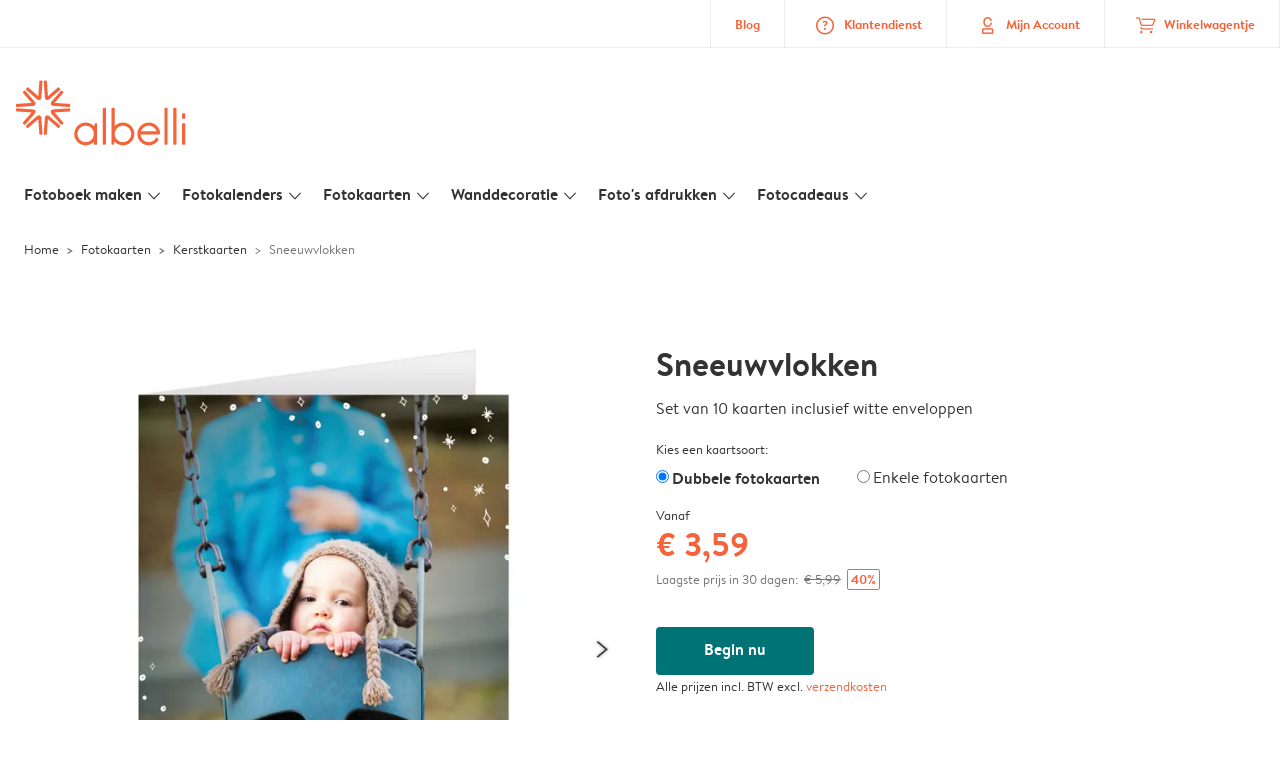

--- FILE ---
content_type: application/javascript
request_url: https://www.albelli.be/assets/1486.js?v=bc27438c35e4784155dd
body_size: 15145
content:
(self.webpackChunkstorefront_platform=self.webpackChunkstorefront_platform||[]).push([[1486],{31486:()=>{(()=>{var e={7228:e=>{e.exports=function(e,t){(null==t||t>e.length)&&(t=e.length);for(var i=0,o=new Array(t);i<t;i++)o[i]=e[i];return o},e.exports.default=e.exports,e.exports.__esModule=!0},2858:e=>{e.exports=function(e){if(Array.isArray(e))return e},e.exports.default=e.exports,e.exports.__esModule=!0},3646:(e,t,i)=>{var o=i(7228);e.exports=function(e){if(Array.isArray(e))return o(e)},e.exports.default=e.exports,e.exports.__esModule=!0},4575:e=>{e.exports=function(e,t){if(!(e instanceof t))throw new TypeError("Cannot call a class as a function")},e.exports.default=e.exports,e.exports.__esModule=!0},3913:e=>{function t(e,t){for(var i=0;i<t.length;i++){var o=t[i];o.enumerable=o.enumerable||!1,o.configurable=!0,"value"in o&&(o.writable=!0),Object.defineProperty(e,o.key,o)}}e.exports=function(e,i,o){return i&&t(e.prototype,i),o&&t(e,o),e},e.exports.default=e.exports,e.exports.__esModule=!0},5318:e=>{e.exports=function(e){return e&&e.__esModule?e:{default:e}},e.exports.default=e.exports,e.exports.__esModule=!0},6860:e=>{e.exports=function(e){if("undefined"!=typeof Symbol&&null!=e[Symbol.iterator]||null!=e["@@iterator"])return Array.from(e)},e.exports.default=e.exports,e.exports.__esModule=!0},3884:e=>{e.exports=function(e,t){var i=null==e?null:"undefined"!=typeof Symbol&&e[Symbol.iterator]||e["@@iterator"];if(null!=i){var o,n,a=[],r=!0,s=!1;try{for(i=i.call(e);!(r=(o=i.next()).done)&&(a.push(o.value),!t||a.length!==t);r=!0);}catch(e){s=!0,n=e}finally{try{r||null==i.return||i.return()}finally{if(s)throw n}}return a}},e.exports.default=e.exports,e.exports.__esModule=!0},521:e=>{e.exports=function(){throw new TypeError("Invalid attempt to destructure non-iterable instance.\nIn order to be iterable, non-array objects must have a [Symbol.iterator]() method.")},e.exports.default=e.exports,e.exports.__esModule=!0},8206:e=>{e.exports=function(){throw new TypeError("Invalid attempt to spread non-iterable instance.\nIn order to be iterable, non-array objects must have a [Symbol.iterator]() method.")},e.exports.default=e.exports,e.exports.__esModule=!0},3038:(e,t,i)=>{var o=i(2858),n=i(3884),a=i(379),r=i(521);e.exports=function(e,t){return o(e)||n(e,t)||a(e,t)||r()},e.exports.default=e.exports,e.exports.__esModule=!0},319:(e,t,i)=>{var o=i(3646),n=i(6860),a=i(379),r=i(8206);e.exports=function(e){return o(e)||n(e)||a(e)||r()},e.exports.default=e.exports,e.exports.__esModule=!0},8:e=>{function t(i){return"function"==typeof Symbol&&"symbol"==typeof Symbol.iterator?(e.exports=t=function(e){return typeof e},e.exports.default=e.exports,e.exports.__esModule=!0):(e.exports=t=function(e){return e&&"function"==typeof Symbol&&e.constructor===Symbol&&e!==Symbol.prototype?"symbol":typeof e},e.exports.default=e.exports,e.exports.__esModule=!0),t(i)}e.exports=t,e.exports.default=e.exports,e.exports.__esModule=!0},379:(e,t,i)=>{var o=i(7228);e.exports=function(e,t){if(e){if("string"==typeof e)return o(e,t);var i=Object.prototype.toString.call(e).slice(8,-1);return"Object"===i&&e.constructor&&(i=e.constructor.name),"Map"===i||"Set"===i?Array.from(e):"Arguments"===i||/^(?:Ui|I)nt(?:8|16|32)(?:Clamped)?Array$/.test(i)?o(e,t):void 0}},e.exports.default=e.exports,e.exports.__esModule=!0},67:(e,t,i)=>{"use strict";var o=i(5318),n=o(i(4575)),a=o(i(3913));Object.defineProperty(t,"__esModule",{value:!0}),t.default=void 0;var r=(0,a.default)(function e(){(0,n.default)(this,e);var t=document.querySelectorAll(".".concat(window.ARCNamespace,"-accordion"));0!==Object.keys(t).length&&(this.accordions=t,this.attachEventListeners())},[{key:"attachEventListeners",value:function(){var e=this;this.accordions.forEach(function(t){t.addEventListener("click",function(i){e.toggleAccordion(t,i)})})}},{key:"toggleAccordion",value:function(e,t){var i=t.target.classList;if(i.contains("".concat(window.ARCNamespace,"-accordion__item")))if(i.contains("--open"))i.remove("--open");else{var o=e.querySelectorAll(".".concat(window.ARCNamespace,"-accordion__item.\\--open"));Object.keys(o).length>0&&o.forEach(function(e){e.classList.remove("--open")}),i.add("--open")}}}]);t.default=r},447:(e,t)=>{"use strict";Object.defineProperty(t,"__esModule",{value:!0}),t.default=void 0,t.default={breakpoints:{desktopXL:1280,desktop:1024,tablet:575}}},9955:(e,t,i)=>{"use strict";var o=i(5318),n=o(i(4575)),a=o(i(3913));Object.defineProperty(t,"__esModule",{value:!0}),t.default=void 0;var r=36e5,s=24*r,l=(0,a.default)(function e(t){(0,n.default)(this,e),this.daysDigitEl="",this.hoursDigitEl="",this.minutesDigitEl="",this.secondsDigitEl="",this.countdownEls=document.querySelectorAll('[data-countdown="'.concat(t,'"]')),this.countdownEls.length>0&&this.setCountdowns()},[{key:"setCountdowns",value:function(){var e=this;this.countdownEls.forEach(function(t){if(t.dataset.time){e.updateTimeElements(t);var i=setInterval(function(){e.updateTimeElements(t)<0&&clearInterval(i)},1e3)}else console.error("No time provided for countdown")})}},{key:"updateTimeElements",value:function(e){var t=e.dataset.time,i=new Date(t).getTime(),o=e.querySelector('[data-digit="days"]'),n=e.querySelector('[data-digit="hours"]'),a=e.querySelector('[data-digit="minutes"]'),r=e.querySelector('[data-digit="seconds"]'),s=i-(new Date).getTime();return e.classList.remove("--initial-state"),s<0?this.setCountdownToZero(o,n,a,r):(this.setDayDigit(s,o),this.setHoursDigit(s,n),this.setMinutesDigit(s,a),this.setSecondsDigit(s,r)),s}},{key:"setDayDigit",value:function(e,t){t.innerText=Math.floor(e/s)}},{key:"setHoursDigit",value:function(e,t){t.innerText=Math.floor(e%s/r)}},{key:"setMinutesDigit",value:function(e,t){t.innerText=Math.floor(e%r/6e4)}},{key:"setSecondsDigit",value:function(e,t){t.innerText=Math.floor(e%6e4/1e3)}},{key:"setCountdownToZero",value:function(e,t,i,o){e.innerText=0,t.innerText=0,i.innerText=0,o.innerText=0}}]);t.default=l},3672:()=>{"use strict";var e=document.documentElement,t=window.navigator.userAgent,i=t.indexOf("MSIE "),o=t.indexOf("Trident/"),n=t.indexOf("Edge/"),a="no-touch",r=e.classList,s=[];i>0||o>0||n>0?s.push("ie"):s.push("no-ie");var l={};!function(){var e,t=navigator.userAgent,i=t.match(/(opera|chrome|crios|fxios|safari|firefox|msie|trident(?=\/))\/?\s*(\d+)/i)||[];if(/trident/i.test(i[1]))return e=/\brv[ :]+(\d+)/g.exec(t)||[],l.vendor="msie",void(l.version=e[1]||"");if("CriOS"===i[1])return l.vendor="chrome",void(null!==e&&null!==(e=t.match(/version\/(\d+)/i))&&(i.splice(1,1,e[1]),l.version=i[1]));if("FxiOS"===i[1])return l.vendor="firefox",void(null!==e&&null!==(e=t.match(/version\/(\d+)/i))&&(i.splice(1,1,e[1]),l.version=i[1]));if("Chrome"===i[1]){if(null!==(e=t.match(/\bOPR\/(\d+)/)))return l.vendor="opera",void(l.version=+e[1]);if(null!==(e=t.match(/\bEdge\/(\d+)/)))return l.vendor="edge",void(l.version=+e[1]);if(null!==(e=t.match(/\bEdg\/(\d+)/)))return l.vendor="edge",void(l.version=+e[1])}i=i[2]?[i[1],i[2]]:[navigator.appName,navigator.appVersion,"-?"],null!==(e=t.match(/version\/(\d+)/i))&&i.splice(1,1,e[1]),l.vendor=i[0],l.version=i[1]}(),void 0!==l.vendor&&"Netscape"!==l.vendor?s.push("browser-"+l.vendor.toLowerCase()):s.push("browser-other"),void 0!==l.version?s.push("browser-version-"+l.version):s.push("browser-version-undefined"),i>0&&l.version<=9&&s.push("no-js-editor ie-unsupported");var c="other",u="other",d="no-win",h="";if(t.indexOf("Win")>=0){c="win",d="win";var f=/Windows NT (\d{1,}(\.|_)\d{1,})/g.exec(t);null!==f&&(h="os-version-"+(f=f[1].replace(/(\.|_)/g,"-")))}if(t.indexOf("Mac")>=0){c="mac";var p=/OS X (\d{1,}(\.|_)\d{1,})/g.exec(t);null!==p&&(h="os-version-"+(p=p[1].replace(/(\.|_)/g,"-")))}if(t.indexOf("Linux")>=0&&(c="linux"),t.indexOf("Android")>=0||t.indexOf("android")>=0){c="android",u="android";var m=window.innerWidth,v=window.innerHeight;u+=m>768||v>768?" device-type-tablet":" device-type-phone"}(t.indexOf("iPhone")>=0||t.indexOf("iPad")>=0||t.indexOf("iPod")>=0)&&(c="ios",t.indexOf("iPad")>=0?u="ipad":t.indexOf("iPhone")>=0&&(u="iphone")),s.push(d),s.push("os-"+c),s.push(h),s.push(""),s.push("device-"+u),("ontouchstart"in window||navigator.maxTouchPoints)&&(a="touch"),s.push(a),r=r+" "+s.join(" "),e.className=r},5958:(e,t,i)=>{"use strict";var o=i(5318),n=o(i(4575)),a=o(i(3913));Object.defineProperty(t,"__esModule",{value:!0}),t.default=void 0;var r=(0,a.default)(function e(){var t=this;(0,n.default)(this,e);var i=arguments.length>0&&void 0!==arguments[0]?arguments[0]:"";this.TYPES={FILTER:"filter",NORMAL:"normal"},this.dropdowns=document.querySelectorAll("ul.".concat(window.ARCNamespace,"-dropdown").concat(i)),this.dropdowns.forEach(function(e){t.bindDropdown(e)},this)},[{key:"bindDropdown",value:function(e){var t=this,i=e.querySelector(".".concat(window.ARCNamespace,"-dropdown__initial-select")),o=e.querySelector(".".concat(window.ARCNamespace,"-dropdown__itemswrapper"));i.addEventListener("click",function(i){t.toggleItemsSelection(e)}),o.addEventListener("click",function(i){i.target.classList.contains("disabled")||t.cleanDropdownAndSelect(e,i)})}},{key:"cleanDropdownAndSelect",value:function(e){var t=arguments.length>1&&void 0!==arguments[1]?arguments[1]:"",i=arguments.length>2&&void 0!==arguments[2]?arguments[2]:"",o=this.getDropdownType(e),n=e.querySelector(".".concat(window.ARCNamespace,"-dropdown__initial-select")).querySelector("span"),a=e.querySelector(".".concat(window.ARCNamespace,"-dropdown__itemswrapper")),r=a.querySelector("li.selected");r&&r.classList.remove("selected"),""!==t&&(i=this.getParentNode(t.target,"LI")),this.selectElement(n,i,o),e.classList.remove("open");var s=document.createEvent("Event");s.initEvent("".concat(window.ARCNamespace,"-dropdown-selected"),!0,!0),a.dispatchEvent(s)}},{key:"selectElement",value:function(e,t,i){var o;t.classList.add("selected"),i===this.TYPES.FILTER?(t.querySelector("input").checked=!0,o=t.querySelector("span").innerHTML):o=t.innerHTML,e.innerHTML=o}},{key:"getParentNode",value:function(e,t){return e.nodeName===t?e:this.getParentNode(e.parentElement,t)}},{key:"getDropdownType",value:function(e){return e.classList.contains("dropdown--"+this.TYPES.FILTER)?this.TYPES.FILTER:this.TYPES.NORMAL}},{key:"toggleItemsSelection",value:function(e){var t=this,i=function(i){!e.contains(i.target)&&e.classList.contains("open")&&(t.toggleItemsSelection(e),o())},o=function(){document.removeEventListener("click",i)};e.classList.contains("open")?(e.classList.remove("open"),o()):(e.classList.add("open"),document.addEventListener("click",i))}}]);t.default=r},6053:(e,t,i)=>{"use strict";var o=i(5318),n=o(i(4575)),a=o(i(3913)),r=i(5318);Object.defineProperty(t,"__esModule",{value:!0}),t.default=void 0;var s=r(i(447)),l=(0,a.default)(function e(){(0,n.default)(this,e),this.menu=document.querySelector(".".concat(window.ARCNamespace,"-fly-in-menu")),this.menu&&(this.mobileMenuCheckbox=this.menu.querySelector(".".concat(window.ARCNamespace,"-fly-in-menu__trigger")),this.mobileMenuWrapper=this.menu.querySelector(".".concat(window.ARCNamespace,"-fly-in-menu__menu-wrapper")),this.mobileMenuCloselink=this.menu.querySelector(".".concat(window.ARCNamespace,"-fly-in-menu__close-link")),this.clickEvent=document.documentElement.classList.contains("os-ios")?"touchend":"click",this.mobileMenuWrapper.style.transition="transform 0.5s ease-in-out",this.addListenerToFlyInMenu())},[{key:"addListenerToFlyInMenu",value:function(){var e=this;this.mobileMenuCheckbox.addEventListener("change",function(){var t=function(){document.removeEventListener(e.clickEvent,i),document.body.classList.remove("".concat(window.ARCNamespace,"-no-scroll")),window.scrollTo(0,-1*parseInt(document.body.style.top)),document.body.style.top=""},i=function(i){if((!e.mobileMenuWrapper.contains(i.target)||e.mobileMenuCloselink==i.target)&&e.mobileMenuCheckbox!=i.target&&1==e.mobileMenuCheckbox.checked)return i.preventDefault(),e.mobileMenuCheckbox.checked=!1,t(),!1};e.mobileMenuCheckbox.checked&&window.innerWidth<s.default.breakpoints.desktop?(document.addEventListener(e.clickEvent,i),document.body.style.top="-".concat(window.scrollY,"px"),document.body.classList.add("".concat(window.ARCNamespace,"-no-scroll"))):t()})}}]);t.default=l},8483:(e,t,i)=>{"use strict";var o=i(5318),n=o(i(4575)),a=o(i(3913));Object.defineProperty(t,"__esModule",{value:!0}),t.default=void 0;var r=(0,a.default)(function e(){(0,n.default)(this,e),this.showBtns=document.querySelectorAll(".arc3-form__input-wrapper.btn-inside-input a.toggle-password-visibility"),this.copyBtns=document.querySelectorAll(".arc3-form__input-wrapper.btn-inside-input a.copy-input"),this.addShowClickEvent(),this.addCopyClickEvent(),this.addFocusSelectClickEvent()},[{key:"addShowClickEvent",value:function(){this.showBtns.forEach(function(e){e.onclick=function(){var t=e.parentElement.querySelector("input");t.type="password"===t.type?"text":"password"}})}},{key:"addCopyClickEvent",value:function(){this.copyBtns.forEach(function(e){var t=e.parentElement.querySelector("input");e.addEventListener("click",function(e){t.focus(),t.select();try{document.execCommand("copy")}catch(e){console.error("Fallback: Oops, unable to copy",e)}})})}},{key:"addFocusSelectClickEvent",value:function(){this.copyBtns.forEach(function(e){var t=e.parentElement.querySelector("input");t.addEventListener("click",function(e){t.select()})})}}]);t.default=r},4545:(e,t,i)=>{"use strict";var o=i(5318)(i(319));function n(e,t){(null==t||t>e.length)&&(t=e.length);for(var i=0,o=Array(t);i<t;i++)o[i]=e[i];return o}var a=i(5318);Object.defineProperty(t,"__esModule",{value:!0}),t.default=h;var r=a(i(447)),s=i(5440),l={mobile:"mobile",tablet:"tablet",desktop:"desktop"},c={viewport:"viewport",os:"os",default:"default"},u="default",d={asc:"asc",desc:"desc"};function h(e,t,i,o){var n={sortingRules:e,perFilterSortAttribute:t,perFilterSortType:i,limitPopularResults:null!=o?o:0},a=f(n);return m(a,n),{applyFilter:function(){m(a,n)},limitPopularResults:function(e){n.limitPopularResults=e}}}var f=function(e){var t=document.querySelector(".".concat(window.ARCNamespace,"-gallery-filter"));if(!t)throw Error("".concat(h.prototype.className,": Missing the filter container"));var i=t.querySelector(".\\--gallery-filter-total"),n=t.querySelector(".\\--gallery-filter-total-plural-label"),a=t.querySelector(".\\--gallery-filter-total-singular-label"),r=[],s=t.querySelector(".\\--gallery-filter-sort"),l=t.querySelector(".".concat(window.ARCNamespace,"-gallery-filter__input"));if(!l)throw Error("".concat(h.prototype.className,": Missing the input container"));var c=l.querySelectorAll("input"),u=l.querySelector(".\\--gallery-filter-remove-filters"),d=t.querySelector(".".concat(window.ARCNamespace,"-fly-in-menu__trigger")),f=t.querySelector(".\\--gallery-filter-apply-button"),g=t.querySelector(".".concat(window.ARCNamespace,"-gallery-filter__results"));if(!g)throw Error("".concat(h.prototype.className,": Missing the results container"));var y=function(e){var t=e.querySelectorAll(".\\--result"),i=[];return t.forEach(function(e){var t={};Object.keys(e.dataset).forEach(function(i){t[i]=e.dataset[i].split(",")}),i.push({el:e,data:t})}),i}(g),b={items:{container:g,all:y,visible:r},filter:{container:l,getSelected:w,getActive:function(){var e=w();return c.forEach(function(t){if(t.name&&e[t.name]&&t.checked&&"all:first"===t.value){var i=l.querySelectorAll("label:not(.disabled) > input[name=".concat(t.name,']:not([value="all"]):not([value="all:first"])')),n=(0,o.default)(i)[0];n&&(e[t.name]=[n.value])}}),e},getShouldLimit:function(){if(!e.limitPopularResults)return{shouldLimit:!1,filterName:null};var t=(0,o.default)(l.querySelectorAll('input[value="all:first"][type="radio"]'));if(t.length>0&&!t.every(function(e){return l.querySelectorAll('input[name="'.concat(e.name,'"][value="all"][type="radio"]')).length>0}))return{shouldLimit:!1,filterName:null};var i=(0,o.default)(l.querySelectorAll('input[value="all"][type="radio"]')),n=i.every(function(e){return e.checked});return i.length>0&&n?{shouldLimit:!0,filterName:i[0].name}:{shouldLimit:!1,filterName:null}}},sort:{dropdown:s},totals:{update:function(){i&&(i.innerHTML=r.length,n&&(1===r.length?n.classList.add("arc3-hide"):n.classList.remove("arc3-hide")),a&&(0===r.length||r.length>1?a.classList.add("arc3-hide"):a.classList.remove("arc3-hide")));var e=w();c.forEach(function(t){var i=t.parentNode,o=i.querySelector(".\\--gallery-filter-count");if(t.name&&"all"!==t.value&&"all:first"!==t.value){var n=t.name,a=Object.assign({},e);a[n]=[t.value];var r=b.items.all.filter(function(e){return p(e,a)}).length;o&&(o.innerHTML="(".concat(r,")")),0===r?i.classList.add("disabled"):i.classList.remove("disabled"),"all"!==t.value&&"all:first"!==t.value&&0===r&&t.checked&&(t.checked=!1)}})}}};return t.addEventListener("click",function(t){"INPUT"===t.target.tagName&&t.target.parentNode.classList.contains("disabled")?t.preventDefault():"INPUT"!==t.target.tagName||t.target.parentNode.classList.contains("disabled")||m(b,e)}),u.addEventListener("click",function(){c.forEach(function(e){e.checked="all"===e.value|"all:first"===e.value}),m(b,e)}),f.addEventListener("click",function(){d.checked=!1,document.body.classList.remove("arc3-no-scroll"),window.scrollTo(0,-1*parseInt(document.body.style.top)),document.body.style.top=""}),s&&(e.perFilterSortAttribute&&g.querySelectorAll("[data-order-by-filter]").forEach(function(e){e.orderByFilter=JSON.parse(e.dataset.orderByFilter)}),s.addEventListener("".concat(window.ARCNamespace,"-dropdown-selected"),function(t){v(b,e)})),b;function w(){var e={},t=!1;return c.forEach(function(i){i.name&&(e[i.name]||(e[i.name]=[]),i.checked&&"all"!==i.value&&"all:first"!==i.value&&(t=!0,e[i.name].push(i.value)))}),t?(u.classList.remove("disabled"),g.classList.add("--filtered")):(u.classList.add("disabled"),g.classList.remove("--filtered")),e}};function p(e,t){var i=e.data;return Object.keys(t).map(function(e){if(t[e].length>0){var o,a=function(e){var t="undefined"!=typeof Symbol&&e[Symbol.iterator]||e["@@iterator"];if(!t){if(Array.isArray(e)||(t=function(e,t){if(e){if("string"==typeof e)return n(e,t);var i={}.toString.call(e).slice(8,-1);return"Object"===i&&e.constructor&&(i=e.constructor.name),"Map"===i||"Set"===i?Array.from(e):"Arguments"===i||/^(?:Ui|I)nt(?:8|16|32)(?:Clamped)?Array$/.test(i)?n(e,t):void 0}}(e))){t&&(e=t);var i=0,o=function(){};return{s:o,n:function(){return i>=e.length?{done:!0}:{done:!1,value:e[i++]}},e:function(e){throw e},f:o}}throw new TypeError("Invalid attempt to iterate non-iterable instance.\nIn order to be iterable, non-array objects must have a [Symbol.iterator]() method.")}var a,r=!0,s=!1;return{s:function(){t=t.call(e)},n:function(){var e=t.next();return r=e.done,e},e:function(e){s=!0,a=e},f:function(){try{r||null==t.return||t.return()}finally{if(s)throw a}}}}(t[e]);try{for(a.s();!(o=a.n()).done;){var r=o.value;if(i[e].indexOf(r)>-1)return!0}}catch(e){a.e(e)}finally{a.f()}return!1}return!0}).every(function(e){return e})}function m(e,t){var i=e.filter.getShouldLimit(),o=i.shouldLimit,n=i.filterName;e.items.visible.length=0;var a=function(i,a){var r=i.el;r.style.display="none";var s=p(i,a),l=!1;if(t.limitPopularResults&&n){var c=e.items.visible.filter(function(e){return i.data[n].includes(r.dataset[n])}).length;l=o&&c===t.limitPopularResults}s&&!l&&(e.items.visible.push(r),r.style.display="block")};e.items.all.map(function(t){return a(t,e.filter.getActive())}),e.filter.container.querySelectorAll('input[value="all:first"]:checked').length>0&&(e.totals.update(),e.items.visible.length=0,e.items.all.map(function(t){return a(t,e.filter.getActive())})),e.items.visible.length||(e.items.visible.length=0,e.items.all.map(function(t){return a(t,e.filter.getSelected())})),v(e,t),e.totals.update()}function v(e,t){if(e.sort.dropdown){var i=e.sort.dropdown.querySelector("li.selected input");if(i){var n=i.dataset;n.sortValue===u&&t.sortingRules?(function(e,t){var i=e.items.visible,n=function(e){function t(){var e=(0,o.default)(document.querySelector("html").classList).find(function(e){return e.startsWith("os-")&&!e.startsWith("os-version-")});return e.substring(3,e.length)}function i(){return window.innerWidth<r.default.breakpoints.tablet?l.mobile:window.innerWidth<r.default.breakpoints.desktop?l.tablet:l.desktop}for(var n in e)switch(e[n].type){case c.viewport:if(i()===e[n].value)return e[n];break;case c.os:if(t()===e[n].value)return e[n]}return e.default}(t.sortingRules);n&&("basicSort"in n&&n.basicSort?a(e,t,n):(0,o.default)(n.precedence).reverse().forEach(function(e){var t={};Object.assign(t,(0,o.default)(n.sortingOrder[e]).reverse()),t=(0,s.switchObjectKeyValues)(t),i.sort(function(i,o){if(!(i.dataset[e]in t))return 1;if(!(o.dataset[e]in t))return-1;var n=parseInt(t[i.dataset[e]]),a=parseInt(t[o.dataset[e]]);return n>a?-1:n<a?1:0})}))}(e,t),e.items.container.classList.remove("--sorted")):(a(e,t,{value:n.sortValue,direction:n.sortDirection}),e.items.container.classList.add("--sorted")),e.items.visible.map(function(e,t){e.style.order=10*(t+1)})}}function a(e,t,i){var o=e.items.visible,n=i.value,a=i.direction,r=t.perFilterSortAttribute,s=t.perFilterSortType,l=e.filter.getSelected();return o.sort(function(e,t){var i=parseFloat(e.dataset[n]),o=parseFloat(t.dataset[n]);if(r&&n===s){var c=l[r][0];c&&(i=parseFloat(e.orderByFilter[c]),o=parseFloat(t.orderByFilter[c]))}var u=0;return i>o?u=a==d.asc?1:-1:i<o&&(u=a==d.asc?-1:1),u})}}},3903:(e,t,i)=>{"use strict";var o=i(5318),n=o(i(4575)),a=o(i(3913)),r=i(5318);Object.defineProperty(t,"__esModule",{value:!0}),t.default=void 0;var s=r(i(447)),l=i(5440),c=(0,a.default)(function e(t){(0,n.default)(this,e),this.coverOptions=t.querySelectorAll(".".concat(window.ARCNamespace,"-generic-blocks__inner")),this.clickEvent=document.documentElement.classList.contains("os-ios")?"touchstart":"click",this.applyColorOptions()},[{key:"applyColorOptions",value:function(){var e=this;this.coverOptions.forEach(function(t){t.querySelectorAll("ul li").forEach(function(i){i.addEventListener(e.clickEvent,function(i){e.clickColorOption(t,i.target)})})})}},{key:"clickColorOption",value:function(e,t){if(!(window.innerWidth<s.default.breakpoints.tablet)&&t.dataset.imgTarget){var i=e.querySelector(t.dataset.imgTarget);this.hideImages(e.querySelectorAll(".".concat(window.ARCNamespace,"-generic-blocks__image-variant"))),this.showImage(i)}}},{key:"hideImages",value:function(e){Array.from(e).forEach(function(e){e.classList.remove("--display")})}},{key:"showImage",value:function(e){(0,l.loadImage)(e.querySelector("picture")),e.classList.add("--display")}}]),u=(0,a.default)(function e(){var t=this;(0,n.default)(this,e),this.coverTypesInstances=[],(0,l.DOMContentLoaded)()?this.initialize():window.addEventListener("load",function(){return window.setTimeout(t.initialize.bind(t),0)})},[{key:"initialize",value:function(){var e=this;document.querySelectorAll(".".concat(window.ARCNamespace,"-generic-blocks.\\--cover")).forEach(function(t){e.coverTypesInstances.push(new c(t))})}}]);t.default=u},3698:(e,t,i)=>{"use strict";var o=i(5318),n=o(i(319)),a=o(i(4575)),r=o(i(3913));Object.defineProperty(t,"__esModule",{value:!0}),t.default=void 0;var s=i(5440),l=(0,r.default)(function e(t){(0,a.default)(this,e);var i=".".concat(window.ARCNamespace,"-image-slider");this.sliderElement=t,this.mainWrapper=t.querySelector("".concat(i,"__main-wrapper")),this.mainWrapperInner=t.querySelector("".concat(i,"__main-wrapper__inner")),this.mainContent=t.querySelectorAll("\n            ".concat(i,"__main-wrapper__inner > img, \n            ").concat(i,"__main-wrapper__inner > picture, \n            ").concat(i,"__main-wrapper__inner > video\n        ")),this.mainArrowLeft=t.querySelector("".concat(i,"__main-wrapper__arrow.\\--left, ").concat(i,"__dots_carousel .arrow.\\--left")),this.mainArrowRight=t.querySelector("".concat(i,"__main-wrapper__arrow.\\--right, ").concat(i,"__dots_carousel .arrow.\\--right")),this.dotsContainer=t.querySelector("".concat(i,"__main-wrapper__dots, ").concat(i,"__dots_carousel .dots")),this.counter=t.querySelector("".concat(i,"__counter")),this.dots=[],this.mainImageMargin=0,this.mouseMoveListener=null,this.carousel=t.querySelector("".concat(i,"__carousel")),this.carouselWrapper=t.querySelector("".concat(i,"__carousel__wrapper")),this.carouselWrapperInner=t.querySelector("".concat(i,"__carousel__wrapper__inner")),this.carouselImages=t.querySelectorAll("".concat(i,"__carousel__wrapper__inner > img, ").concat(i,"__carousel__wrapper__inner > picture")),this.carouselArrowLeft=t.querySelector("".concat(i,"__carousel__arrow.\\--left")),this.carouselArrowRight=t.querySelector("".concat(i,"__carousel__arrow.\\--right")),this.carouselImageWidth=null,this.carouselImageMargin=null,this.carouselWrapperWidth=null,this.carouselWrapperInnerWidth=null,this.carouselManualOffset=0,this.index=t.querySelector("".concat(i,"__index")),this.indexItems=t.querySelectorAll("".concat(i,"__index > span"));for(var o=document.querySelectorAll(".arc3-image-slider__main-wrapper__inner > picture > img"),n=0;n<o.length;n++)o[n].classList.remove("arc3-hide");this.numberOfImages=this.mainContent.length,this.currentPosition=0,this.previousPosition=0,this.mainWrapperWidth=this.mainWrapper.offsetWidth,this.mainWrapperTouch={startX:null,moveX:null,startY:null,moveY:null,startTime:null,active:!1,maxX:0,minX:null},this.carouselTouch={startX:null,moveX:null,startY:null,moveY:null,initialOffset:null,active:!1},this.mainImageToLeft=this.mainImageToLeft.bind(this),this.mainImageToRight=this.mainImageToRight.bind(this),this.mainWrapperTouchStart=this.mainWrapperTouchStart.bind(this),this.mainWrapperTouchMove=this.mainWrapperTouchMove.bind(this),this.mainWrapperTouchEnd=this.mainWrapperTouchEnd.bind(this),this.mainWrapperTrackpadMove=this.mainWrapperTrackpadMove.bind(this),this.carouselToLeft=this.carouselToLeft.bind(this),this.carouselToRight=this.carouselToRight.bind(this),this.carouselTouchStart=this.carouselTouchStart.bind(this),this.carouselTouchMove=this.carouselTouchMove.bind(this),this.carouselTouchEnd=this.carouselTouchEnd.bind(this),this.initialize()},[{key:"initialize",value:function(){var e=this;if(this.numberOfImages){if(1===this.numberOfImages)return this.mainArrowLeft&&(this.mainArrowLeft.style.display="none"),this.mainArrowRight&&(this.mainArrowRight.style.display="none"),void this.loadMainImages(0);var t=window.getComputedStyle(this.mainContent[0]);this.mainImageMargin=parseInt(t.marginRight),Array.from(this.mainContent).forEach(function(t){e.mainImageMargin?t.style.width="calc( ".concat(100/e.mainContent.length,"% - ").concat(2*e.mainImageMargin,"px )"):t.style.width="".concat(100/e.mainContent.length,"%"),t.draggable=!1}),this.setListenerLoadSecondImage(),this.initializeCarousel(),this.mainArrowLeft.addEventListener("click",this.mainImageToLeft),this.mainArrowRight.addEventListener("click",this.mainImageToRight),this.checkMainArrowsForcedDisplay(),this.mainWrapperInner.addEventListener("touchstart",this.mainWrapperTouchStart),this.mainWrapperInner.addEventListener("touchmove",this.mainWrapperTouchMove),this.mainWrapperInner.addEventListener("touchend",this.mainWrapperTouchEnd),this.sliderElement.classList.contains("--trackpad-snap")&&this.mainWrapperInner.addEventListener("wheel",this.mainWrapperTrackpadMove),this.initializeDots(),this.initializeIndex(),this.setCurrentPosition(0)}}},{key:"initializeDots",value:function(){for(var e,t=0;t<this.numberOfImages;t++){var i=document.createElement("div");i.slidePosition=t,i.addEventListener("click",this.clickDot.bind(this)),this.dots.push(i)}this.dotsContainer.innerHTML="",(e=this.dotsContainer).append.apply(e,(0,n.default)(this.dots))}},{key:"initializeCarousel",value:function(){var e=this;if(this.carouselInitialized||0===this.carouselImages.length||!this.carousel.offsetParent)return!1;this.carouselInitialized=!0;var t=this.carouselImages[0],i=window.getComputedStyle(t);this.carouselImageWidth=t.offsetWidth,this.carouselImageMargin=parseInt(i.marginRight);var o=this.carouselImages.length*this.carouselImageWidth;return o+=(this.carouselImages.length-1)*this.carouselImageMargin,this.carouselWrapperInner.style.width="".concat(o,"px"),this.carouselWrapperInnerWidth=this.carouselWrapperInner.offsetWidth,this.positionCarousel(!0),this.loadAllCarouselImages(),this.carouselWrapperInner.offsetHeight,this.carouselWrapperInner.classList.add("--animate"),this.carouselImages.forEach(function(t,i){t.slidePosition=i,t.addEventListener("click",e.clickCarouselImage.bind(e)),t.draggable=!1}),this.carouselArrowLeft.addEventListener("click",this.carouselToLeft),this.carouselArrowRight.addEventListener("click",this.carouselToRight),this.carouselWrapperInner.addEventListener("touchstart",this.carouselTouchStart),this.carouselWrapperInner.addEventListener("touchmove",this.carouselTouchMove),this.carouselWrapperInner.addEventListener("touchend",this.carouselTouchEnd),!0}},{key:"positionCarousel",value:function(e){var t=this;if(this.carouselInitialized)if(e&&(this.carouselWidth=this.carousel.offsetWidth,this.toggleCarouselArrows(this.carouselWrapperInnerWidth>this.carouselWidth),this.carouselWrapperWidth=this.carouselWrapper.offsetWidth),this.carouselWrapperInnerWidth<=this.carouselWrapperWidth){var i=Math.round((this.carouselWrapperWidth-this.carouselWrapperInnerWidth)/2);this.carouselWrapperInner.style.transform="translate3d( ".concat(i,"px, 0, 0 )"),this.carouselWrapper.classList.remove("--faded-left","--faded-right")}else{var o=(this.currentPosition+.5)*this.carouselImageWidth+this.currentPosition*this.carouselImageMargin,n=Math.round(this.carouselWrapperWidth/2-o),a=this.adaptCarouselOffset(n,!0);this.carouselWrapperInner.style.transform="translate3d( ".concat(a.offset,"px, 0, 0 )"),this.carouselWrapper.classList[a.hasMoreOnLeft?"add":"remove"]("--faded-left"),this.carouselWrapper.classList[a.hasMoreOnRight?"add":"remove"]("--faded-right"),window.setTimeout(function(){t.carouselWrapper.classList.add("--fade-animation")},0),this.carouselArrowLeft.classList[a.hasMoreOnLeft?"add":"remove"]("--active"),this.carouselArrowRight.classList[a.hasMoreOnRight?"add":"remove"]("--active")}}},{key:"adaptCarouselOffset",value:function(e,t){var i={offset:e,hasMoreOnLeft:!0,hasMoreOnRight:!0};if(e>=0?(i.offset=0,i.hasMoreOnLeft=!1):e<=this.carouselWrapperWidth-this.carouselWrapperInnerWidth&&(i.offset=this.carouselWrapperWidth-this.carouselWrapperInnerWidth,i.hasMoreOnRight=!1),t){var o=this.adaptCarouselOffset(i.offset+this.carouselManualOffset,!1);return this.carouselManualOffset=o.offset-i.offset,o}return i}},{key:"toggleCarouselArrows",value:function(e){var t=e?"block":"none";this.carouselArrowLeft.style.display=this.carouselArrowRight.style.display=t}},{key:"mainImageToLeft",value:function(){this.moveToPosition(this.currentPosition-1),this.startInteraction()}},{key:"mainImageToRight",value:function(){this.moveToPosition(this.currentPosition+1),this.startInteraction()}},{key:"moveToPosition",value:function(e){var t=e;e>=this.numberOfImages?t=this.numberOfImages-1:e<0&&(t=0),this.setMainWrapperOffsetForPosition(t),this.setCurrentPosition(t)}},{key:"resetToPosition",value:function(e){this.toggleMainWrapperAnimation(!1),this.setMainWrapperOffsetForPosition(e),this.toggleMainWrapperAnimation(!0,!0)}},{key:"toggleMainWrapperAnimation",value:function(e,t){t&&this.mainWrapperInner.offsetHeight,e?this.mainWrapperInner.classList.remove("--no-animate"):this.mainWrapperInner.classList.add("--no-animate")}},{key:"setMainWrapperOffsetForPosition",value:function(e){var t=this.calcMainWrapperInnerOffsetForPosition(e);this.mainWrapperInner.style.transform="translate3d( ".concat(t,"px, 0, 0 )")}},{key:"calcMainWrapperInnerOffsetForPosition",value:function(e){return-this.mainWrapperWidth*e}},{key:"mainWrapperAddOffset",value:function(e){var t=this;this.requestedWrapperOffsetAnimation&&window.cancelAnimationFrame(this.requestedWrapperOffsetAnimation);var i=this.calcMainWrapperInnerOffsetForPosition(this.currentPosition)+e;i>this.mainWrapperTouch.maxX?i=this.mainWrapperTouch.maxX:i<this.mainWrapperTouch.minX&&(i=this.mainWrapperTouch.minX),this.requestedWrapperOffsetAnimation=window.requestAnimationFrame(function(){t.mainWrapperTouch.active&&(t.mainWrapperInner.style.transform="translate3d( ".concat(i,"px, 0, 0 )"))})}},{key:"setCurrentPosition",value:function(e){this.currentPosition=e,this.dots.forEach(function(t,i){t.classList[i===e?"add":"remove"]("--active")}),this.carouselImages.forEach(function(t,i){t.classList[i===e?"add":"remove"]("--active")}),this.indexItems.forEach(function(t,i){t.classList[i===e?"add":"remove"]("--active"),t.classList[i===e?"add":"remove"]("underline")}),e>0?this.mainArrowLeft.classList.add("--active"):this.mainArrowLeft.classList.remove("--active"),e<this.numberOfImages-1?this.mainArrowRight.classList.add("--active"):this.mainArrowRight.classList.remove("--active"),this.carouselManualOffset=0,this.positionCarousel(!1),this.counter&&(this.counter.textContent="".concat(e+1," / ").concat(this.numberOfImages))}},{key:"clickDot",value:function(e){this.moveToPosition(e.target.slidePosition),this.startInteraction()}},{key:"clickCarouselImage",value:function(e){var t="PICTURE"===e.target.parentNode.tagName?e.target.parentNode:e.target;this.moveToPosition(t.slidePosition),this.startInteraction()}},{key:"carouselToLeft",value:function(e){if(e.target.classList.contains("--active")){var t=Math.floor(this.carouselWrapperWidth/2);this.carouselManualOffset+=t,this.positionCarousel(!1),this.startInteraction()}}},{key:"carouselToRight",value:function(e){if(e.target.classList.contains("--active")){var t=Math.floor(this.carouselWrapperWidth/2);this.carouselManualOffset-=t,this.positionCarousel(!1),this.startInteraction()}}},{key:"carouselTouchStart",value:function(e){this.carouselTouch.startX=this.carouselTouch.moveX=e.touches[0].pageX,this.carouselTouch.startY=this.carouselTouch.moveY=e.touches[0].pageY,this.carouselTouch.active=!0,this.carouselTouch.initialOffset=this.carouselManualOffset,this.carouselWrapperInner.classList.remove("--animate"),this.startInteraction()}},{key:"carouselTouchMove",value:function(e){var t=this;this.requestedCarouselAnimation&&window.cancelAnimationFrame(this.requestedCarouselAnimation),this.carouselTouch.moveX=e.touches[0].pageX,this.carouselTouch.moveY=e.touches[0].pageY;var i=this.carouselTouch.moveX-this.carouselTouch.startX,o=this.carouselTouch.moveY-this.carouselTouch.startY;Math.abs(i)>Math.abs(o)&&e.preventDefault(),this.carouselManualOffset=this.carouselTouch.initialOffset+i,this.requestedCarouselAnimation=window.requestAnimationFrame(function(){t.carouselTouch.active&&t.positionCarousel(!1)})}},{key:"carouselTouchEnd",value:function(){this.carouselWrapperInner.classList.add("--animate"),this.carouselTouch.active=!1}},{key:"mainWrapperTouchStart",value:function(e){this.mainWrapperTouch.startX=this.mainWrapperTouch.moveX=e.touches[0].pageX,this.mainWrapperTouch.startY=this.mainWrapperTouch.moveY=e.touches[0].pageY,this.mainWrapperTouch.startTime=(new Date).getTime(),this.mainWrapperTouch.active=!0,this.sliderElement.classList.add("--dragging"),this.toggleMainWrapperAnimation(!1),this.startInteraction()}},{key:"mainWrapperTouchMove",value:function(e){this.mainWrapperTouch.moveX=e.touches[0].pageX;var t=this.calcMainWrapperTouchOffsetX();this.mainWrapperTouch.moveY=e.touches[0].pageY;var i=this.calcMainWrapperTouchOffsetY();Math.abs(t)<Math.abs(i)||(e.preventDefault(),Math.abs(t)>this.mainWrapperWidth&&(t=Math.sign(t)*this.mainWrapperWidth),this.mainWrapperAddOffset(t))}},{key:"mainWrapperTouchEnd",value:function(){var e=this,t=(new Date).getTime();this.mainWrapperTouch.active=!1,this.toggleMainWrapperAnimation(!0);var i=this.calcMainWrapperTouchOffsetX(),o=Math.abs(i),n=o/(t-this.mainWrapperTouch.startTime),a=this.currentPosition;(n>.15||o>this.mainWrapperWidth/3)&&(a-=Math.sign(i)),this.moveToPosition(a),clearTimeout(this.touchEndTimeout),this.touchEndTimeout=setTimeout(function(){e.sliderElement.classList.remove("--dragging")},2e3)}},{key:"mainWrapperTrackpadMove",value:function(e){var t=this;if(!this.trackpadSnapHandling){this.mainWrapperTouch.moveX=e.deltaX;var i=this.calcMainWrapperTouchOffsetX();this.mainWrapperTouch.moveY=e.deltaY;var o=this.calcMainWrapperTouchOffsetY();if(Math.abs(i)<Math.abs(o))return;e.preventDefault(),e.stopPropagation(),this.trackpadSnapHandling=!0,this.startInteraction(),this.mainWrapperAddOffset(i);var n=this.calcMainWrapperTouchOffsetX(),a=this.currentPosition;Math.abs(n)>this.mainWrapperWidth&&(n=Math.sign(n)*this.mainWrapperWidth),0!==n&&(a+=Math.sign(n)),this.moveToPosition(a)}clearTimeout(this.wheelEndTimeout),this.wheelEndTimeout=setTimeout(function(){t.trackpadSnapHandling=!1},50)}},{key:"calcMainWrapperTouchOffsetX",value:function(){return this.mainWrapperTouch.moveX-this.mainWrapperTouch.startX}},{key:"calcMainWrapperTouchOffsetY",value:function(){return this.mainWrapperTouch.moveY-this.mainWrapperTouch.startY}},{key:"initializeIndex",value:function(){var e=this;this.index&&this.indexItems.forEach(function(t,i){t.addEventListener("click",function(){e.moveToPosition(i),e.startInteraction()})})}},{key:"startInteraction",value:function(){if(!this.interactionStarted){this.interactionStarted=!0;var e=Array.from(Array(this.numberOfImages).keys());this.loadMainImages.apply(this,e)}this.stopPreviousVideo()}},{key:"stopPreviousVideo",value:function(){var e=this.mainContent[this.previousPosition];"VIDEO"===e.tagName&&null!==e.getAttribute("controls")&&e.pause(!0),this.previousPosition=this.currentPosition}},{key:"loadMainImages",value:function(){for(var e=this,t=arguments.length,i=new Array(t),o=0;o<t;o++)i[o]=arguments[o];var n=i.map(function(t){return(0,s.loadImage)(e.mainContent[t])});return Promise.all(n)}},{key:"loadAllCarouselImages",value:function(){var e=Array.from(this.carouselImages).map(function(e){return(0,s.loadImage)(e)});return Promise.all(e)}},{key:"checkMainArrowsForcedDisplay",value:function(){var e=!1;this.carousel&&this.carousel.offsetParent||this.dotsContainer.offsetParent||this.index||(e=!0),this.mainArrowLeft.classList[e?"add":"remove"]("--force-display"),this.mainArrowRight.classList[e?"add":"remove"]("--force-display")}},{key:"onWindowResize",value:function(){var e=this;this.mainContent.length<2||(this.requestedResizeAnimation&&window.cancelAnimationFrame(this.requestedResizeAnimation),this.requestedResizeAnimation=window.requestAnimationFrame(function(){e.mainWrapperWidth=e.mainWrapper.offsetWidth,e.resetToPosition(e.currentPosition),e.initializeCarousel()||e.positionCarousel(!0),e.checkMainArrowsForcedDisplay()}))}},{key:"setListenerLoadSecondImage",value:function(){var e=this,t=!1;this.mouseMoveListener=function(){t||(e.loadMainImages(1),t=!0)},this.mouseMoveListener=this.mouseMoveListener.bind(this),["mouseenter","touchstart"].forEach(function(t){e.sliderElement.addEventListener(t,e.mouseMoveListener)})}},{key:"deregister",value:function(){this.mainArrowLeft.removeEventListener("click",this.mainImageToLeft),this.mainArrowRight.removeEventListener("click",this.mainImageToRight),this.mainWrapperInner.removeEventListener("touchstart",this.mainWrapperTouchStart),this.mainWrapperInner.removeEventListener("touchmove",this.mainWrapperTouchMove),this.mainWrapperInner.removeEventListener("touchend",this.mainWrapperTouchEnd),this.mainWrapperInner.removeEventListener("wheel",this.mainWrapperTrackpadMove),this.carousel&&(this.carouselArrowLeft.removeEventListener("click",this.carouselToLeft),this.carouselArrowRight.removeEventListener("click",this.carouselToRight),this.carouselWrapperInner.removeEventListener("touchstart",this.carouselTouchStart),this.carouselWrapperInner.removeEventListener("touchmove",this.carouselTouchMove),this.carouselWrapperInner.removeEventListener("touchend",this.carouselTouchEnd)),this.sliderElement.removeEventListener("mouseenter",this.mouseMoveListener),this.sliderElement.removeEventListener("touchstart",this.mouseMoveListener)}}]),c=(0,r.default)(function e(){var t=this;(0,a.default)(this,e),this.imageSliders=[],(0,s.DOMContentLoaded)()?this.initialize():window.addEventListener("load",function(){return window.setTimeout(t.initialize.bind(t),0)})},[{key:"createNewSliderInstance",value:function(e){e.ImageSlider&&(this.imageSliders=this.imageSliders.reduce(function(t,i){return i!==e.ImageSlider&&t.push(i),t},[]),e.ImageSlider.deregister&&e.ImageSlider.deregister(),delete e.ImageSlider);var t=new l(e);e.ImageSlider=t,this.imageSliders.push(t)}},{key:"onResize",value:function(){this.imageSliders.forEach(function(e){e.onWindowResize()})}},{key:"initialize",value:function(){var e=this,t=document.querySelectorAll(".".concat(window.ARCNamespace,"-image-slider:not(.\\--init-manual)"));if(0!==t.length){var i={root:null,rootMargin:"0px",threshold:.1},o=new window.IntersectionObserver(function(t,i){t.forEach(function(t){t.isIntersecting&&(e.createNewSliderInstance(t.target),i.unobserve(t.target))})},i);if(t.forEach(function(e){o.observe(e)}),"IntersectionObserver"in window){var n=new window.IntersectionObserver(function(t,i){t.forEach(function(t){t.isIntersecting&&(e.createNewSliderInstance(t.target),i.unobserve(t.target))})},i);t.forEach(function(e){n.observe(e)})}else t.forEach(function(t){e.createNewSliderInstance(t)});window.addEventListener("resize",this.onResize.bind(this))}}},{key:"initializeManually",value:function(e,t,i){var o=this,n=arguments.length>3&&void 0!==arguments[3]?arguments[3]:{};t.forEach(function(t){var n=(0,s.createSrcSets)(t,i);o.inputMainPictureIntoDom(e,n)}),0!==n.length&&this.createNavigationalItems(e,n),this.createNewSliderInstance(e)}},{key:"inputMainPictureIntoDom",value:function(e,t){if(!t||!e)return!1;var i=e.querySelector(".".concat(window.ARCNamespace,"-image-slider__main-wrapper__inner")),o=document.createElement("picture");o.insertAdjacentHTML("beforeend",t),i.appendChild(o),window.lazyLoadInstance.load(o.querySelector("img"),!0)}},{key:"createNavigationalItems",value:function(e,t){if(t.textlinks){var i=e.querySelector(".".concat(window.ARCNamespace,"-image-slider__index"));i&&(i.innerHTML="",t.textlinks.forEach(function(e,t){var o=document.createElement("span");o.innerHTML=e,o.className=0===t?"--active underline":"",i.appendChild(o)}))}else if(t.thumbnails){var o=e.querySelector(".".concat(window.ARCNamespace,"-image-slider__carousel__wrapper__inner"));o&&(o.innerHTML="",t.thumbnails.forEach(function(e,i){var n=document.createElement("picture"),a=(0,s.createSrcSets)(e,t.thumbnailSrcSettings);n.insertAdjacentHTML("beforeend",a),n.className=0===i?"--active":"",o.appendChild(n)}))}}}]);t.default=c},2091:()=>{"use strict";!function(e,t){if(!e.disableArc3ScriptInjection){var i=t.getElementsByTagName("body")[0],o=t.createElement("script");if(!("IntersectionObserver"in e)){var n=t.createElement("script");n.src="https://arc3.sf.albelli.com/dist/cdn/lib/intersection-observer.min.js",i.appendChild(n)}o.async=!0,o.src="https://arc3.sf.albelli.com/dist/cdn/lib/lazyload.12.4.0.min.js",e.lazyLoadOptions={elements_selector:".arc3-lazy",threshold:50},i.appendChild(o),e.addEventListener("LazyLoad::Initialized",function(t){e.lazyLoadInstance=t.detail.instance},!1)}}(window,document)},171:(e,t)=>{"use strict";Object.defineProperty(t,"__esModule",{value:!0}),t.default=void 0,t.default={init:function(){var e="".concat(window.ARCNamespace,"-menu__main__nav__button");if(document.querySelector("html").classList.contains("touch")){var t=document.querySelector("html").classList.contains("os-ios"),o=document.querySelector("html").classList.contains("browser-firefox"),n=document.querySelector(".".concat(window.ARCNamespace,"-menu__main__nav"));if(!n)return;n.addEventListener(t?"mouseover":"touchstart",function(n){var a=i(n,e);if(a){var r=a.parentElement.querySelector("ul");r&&(null===r.offsetParent||t)&&(a.dataset.skipClick="true",setTimeout(function(){a.dataset.skipClick=""},500)),t&&o&&(a.innerHTML=a.innerHTML)}}),n.addEventListener("click",function(t){var o=i(t,e);o&&"true"==o.dataset.skipClick&&(t.stopPropagation(),t.preventDefault())})}}};var i=function(e,t){return e.target.classList.contains(t)?e.target:e.target.parentElement.classList.contains(t)?e.target.parentElement:null}},6427:(e,t,i)=>{"use strict";var o=i(5318),n=o(i(4575)),a=o(i(3913));Object.defineProperty(t,"__esModule",{value:!0}),t.default=void 0;var r=i(5440),s=(0,a.default)(function e(){var t=this;(0,n.default)(this,e),this.modals=[],this.initialized=!1,(0,r.DOMContentLoaded)()?this.bindLinks():window.addEventListener("load",function(){return window.setTimeout(t.bindLinks.bind(t),0)}),this.onLinkClick=this.onLinkClick.bind(this),this.onModalBackgroundClick=this.onModalBackgroundClick.bind(this),this.onModalCloseClick=this.onModalCloseClick.bind(this),this.onEscKey=this.onEscKey.bind(this)},[{key:"bindLinks",value:function(){var e=this;document.querySelectorAll("[data-modal]").forEach(function(t){t.addEventListener("click",e.onLinkClick)})}},{key:"onLinkClick",value:function(e){if(e.target.dataset.modal){e.preventDefault();var t=document.querySelector(e.target.dataset.modal);t&&this.openModal(t)}}},{key:"openModal",value:function(e){this.initialized||this.initialize(),this.closeAllModals(),e.classList.add("--opened"),e.offsetHeight,e.classList.add("--opaque"),document.body.classList.add("modal-open"),document.body.classList.add("modal-scroll-compensation"),e.dispatchEvent(new CustomEvent("arc3:openModal",{bubbles:!0}))}},{key:"initialize",value:function(){var e=this;this.initialized=!0,this.modals=document.querySelectorAll(".".concat(window.ARCNamespace,"-modal")),this.modals.forEach(function(t){t.addEventListener("click",e.onModalBackgroundClick)}),document.querySelectorAll(".".concat(window.ARCNamespace,"-modal__close")).forEach(function(t){t.addEventListener("click",e.onModalCloseClick)}),document.addEventListener("keydown",this.onEscKey),this.setupModalCompensator()}},{key:"onModalBackgroundClick",value:function(e){e.target.classList.contains("".concat(window.ARCNamespace,"-modal"))&&e.target.classList.contains("--dismissible")&&this.closeAllModals()}},{key:"onModalCloseClick",value:function(e){e.preventDefault(),this.closeAllModals()}},{key:"closeAllModals",value:function(){this.modals.forEach(function(e){e.classList.contains("--opened")&&(e.classList.remove("--opaque"),window.setTimeout(function(t){e.classList.remove("--opened"),document.body.classList.remove("modal-open"),document.body.classList.remove("modal-scroll-compensation")},300))})}},{key:"onEscKey",value:function(e){"Escape"!==e.key&&"Esc"!==e.key||document.querySelectorAll(".".concat(ARCNamespace,"-modal.\\--opened.\\--dismissible")).length&&this.closeAllModals()}},{key:"setupModalCompensator",value:function(){var e=window.innerWidth-document.documentElement.clientWidth,t="body.modal-scroll-compensation { margin-right: ".concat(e,"px; }"),i=document.createElement("style");i.appendChild(document.createTextNode(t)),document.head.appendChild(i)}}]);t.default=s},8901:(e,t,i)=>{"use strict";var o=i(5318),n=o(i(4575)),a=o(i(3913));Object.defineProperty(t,"__esModule",{value:!0}),t.default=void 0;var r=(0,a.default)(function e(){(0,n.default)(this,e),this.promobarEls=document.querySelectorAll(".arc3-promobar"),document.documentElement.classList.contains("os-ios")?this.clickEvent="touchstart":this.clickEvent="click",this.promobarEls.length>0&&this.attachHandlers()},[{key:"attachHandlers",value:function(){var e=this;this.promobarEls.forEach(function(t){t.addEventListener(e.clickEvent,function(i){(i.target.classList.contains("arc3-promobar__toggle")||i.target.parentNode.classList.contains("arc3-promobar__toggle"))&&e.toggleReadMore(t)})})}},{key:"toggleReadMore",value:function(e){e.classList.toggle("--opened")}}]);t.default=r},9547:(e,t,i)=>{"use strict";var o=i(5318),n=o(i(4575)),a=o(i(3913)),r=i(5318);Object.defineProperty(t,"__esModule",{value:!0}),t.default=void 0;var s=r(i(447)),l=(0,a.default)(function e(t){(0,n.default)(this,e),this.reviewsComponent=document.getElementById(t),this.reviewsComponent&&(this.blockSelectorsContainer=this.reviewsComponent.querySelector(".".concat(window.ARCNamespace,"-reviews__block-selectors")),this.blocksContainer=this.reviewsComponent.querySelector(".".concat(window.ARCNamespace,"-reviews__blocks")),this.blocks=this.blocksContainer.querySelectorAll(".".concat(window.ARCNamespace,"-reviews__review-block")),this.currentBlock=0,document.documentElement.classList.contains("os-ios")?this.clickEvent="touchstart":this.clickEvent="click",this.addMobileBlockSelectors(),this.bindBlockAutoScroll(),this.bindButtons(),this.toggleSides())},[{key:"bindButtons",value:function(){var e=this;this.arrowButtons={leftButton:this.reviewsComponent.querySelector(".".concat(window.ARCNamespace,"-reviews__arrow--left")),rightButton:this.reviewsComponent.querySelector(".".concat(window.ARCNamespace,"-reviews__arrow--right"))},this.arrowButtons.leftButton.addEventListener(this.clickEvent,function(t){e.autoScrollBlocks("left")}),this.arrowButtons.rightButton.addEventListener(this.clickEvent,function(t){e.autoScrollBlocks("right")}),this.blockSelectorsContainer.addEventListener(this.clickEvent,function(t){if(event.target.classList.contains("".concat(window.ARCNamespace,"-reviews__block-selector"))){e.resetBlockSelectorStatus(),e.currentBlock=parseInt(event.target.dataset.block);var i=e.blocks[e.currentBlock].offsetLeft-e.blocksContainer.offsetLeft;e.blocksContainer.scroll({left:i,behavior:"smooth"}),e.fillBlockSelector()}}),this.blocksContainer.addEventListener("scroll",function(t){e.toggleSides()})}},{key:"fillBlockSelector",value:function(){this.blockSelectorsContainer.querySelector("[data-block='".concat(this.currentBlock,"']")).textContent="filled-pagination"}},{key:"toggleSides",value:function(){if(!(window.innerWidth<s.default.breakpoints.tablet)){this.blocksContainer.scrollLeft>0?(this.blocksContainer.classList.add("line-left"),this.arrowButtons.leftButton.classList.remove("disabled")):(this.blocksContainer.classList.remove("line-left"),this.arrowButtons.leftButton.classList.add("disabled"));var e=this.blocks[this.blocks.length-1];this.blocksContainer.scrollLeft+this.blocksContainer.clientWidth<e.offsetLeft+e.clientWidth-35?(this.blocksContainer.classList.add("line-right"),this.arrowButtons.rightButton.classList.remove("disabled")):(this.blocksContainer.classList.remove("line-right"),this.arrowButtons.rightButton.classList.add("disabled"))}}},{key:"autoScrollBlocks",value:function(e){this.resetBlockSelectorStatus();var t=this.blocks.length-1;this.currentBlock="left"==e?this.currentBlock>0?this.currentBlock-1:0:this.currentBlock<t?this.currentBlock+1:t;var i=this.blocks[this.currentBlock].offsetLeft-this.blocksContainer.offsetLeft;i-=0==this.currentBlock?1:0,i+=this.currentBlock==t?1:0,this.blocksContainer.scroll({left:i,behavior:"smooth"}),this.toggleSides(),this.fillBlockSelector()}},{key:"bindBlockAutoScroll",value:function(){var e=this,t=!1;this.blocksContainer.addEventListener("touchstart",function(i){if(!t&&window.innerWidth<s.default.breakpoints.tablet){t=!0;var o=e.blocksContainer.scrollLeft,n=i.changedTouches.item(0).clientX,a=function(t){t.preventDefault(),t.stopPropagation();var i,o=t.changedTouches.item(t.changedTouches.length-1).clientX;return i=n>o?e.blocksContainer.scrollLeft+(n-o):e.blocksContainer.scrollLeft-(o-n),e.blocksContainer.scroll({left:i,behavior:"smooth"}),!1},r=function(i){var n=e.blocksContainer.scrollLeft;n>0&&o<=n?window.setTimeout(function(){e.autoScrollBlocks("right")},0):window.setTimeout(function(){e.autoScrollBlocks("left")},0),window.removeEventListener("touchend",r),t=!1,document.documentElement.classList.contains("os-ios")||e.blocksContainer.removeEventListener("touchmove",a)};window.addEventListener("touchend",r),document.documentElement.classList.contains("os-ios")||e.blocksContainer.addEventListener("touchmove",a,!0)}},!0)}},{key:"resetBlockSelectorStatus",value:function(){for(var e=this.blockSelectorsContainer.querySelectorAll(".".concat(window.ARCNamespace,"-reviews__block-selector")),t=0;t<e.length;t++)e[t].textContent="outlined-pagination"}},{key:"addMobileBlockSelectors",value:function(){for(var e=0;e<this.blocks.length;e++){this.blocks[e].setAttribute("data-block",e);var t=document.createElement("i");t.setAttribute("class","".concat(window.ARCNamespace,"-icon icon--extra-small ").concat(window.ARCNamespace,"-reviews__block-selector")),t.setAttribute("data-block",e),t.textContent=0==e?"filled-pagination":"outlined-pagination",this.blockSelectorsContainer.appendChild(t)}}}]);t.default=l},5285:(e,t,i)=>{"use strict";var o=i(5318),n=o(i(4575)),a=o(i(3913));Object.defineProperty(t,"__esModule",{value:!0}),t.default=void 0;var r=i(5440),s=(0,a.default)(function e(){var t=this;(0,n.default)(this,e),(0,r.DOMContentLoaded)()?this.initialize():window.addEventListener("load",function(){return window.setTimeout(t.initialize.bind(t),0)})},[{key:"initialize",value:function(){var e=this;document.querySelectorAll("[data-scroll-target]").forEach(function(t){var i=t.dataset.scrollTarget;t.addEventListener("click",function(t){return e.onClick(t,i)})})}},{key:"onClick",value:function(e,t){var i=this;e.preventDefault(),void 0!==window.lazyLoadInstance?(window.lazyLoadInstance.loadAll(),window.setTimeout(function(){i.scrollToTarget(t)},500)):this.scrollToTarget(t)}},{key:"scrollToTarget",value:function(e){var t=document.querySelector(e);t&&t.scrollIntoView({behavior:"smooth",inline:"center"})}}]);t.default=s},274:(e,t,i)=>{"use strict";var o=i(5318),n=o(i(4575)),a=o(i(3913));Object.defineProperty(t,"__esModule",{value:!0}),t.default=void 0;var r=i(5440),s=(0,a.default)(function e(t){(0,n.default)(this,e),this.createScrollableElements(t),this.appendIndicatorToSelectedTab=(0,r.debounce)(this.appendIndicatorToSelectedTab.bind(this),350),this.values={scrollWidth:this.getScrollWidth(),scrollButtonWidth:this.el.scrollLeft.offsetWidth},this.initialiseActiveTab(),this.bindClickHandlers()},[{key:"getScrollWidth",value:function(){var e=0;return this.el.tabs.forEach(function(t){e+=t.offsetWidth}),e}},{key:"createScrollableElements",value:function(e){if(this.el={tabControl:e,scrollingTabList:e.querySelector(".".concat(window.ARCNamespace,"-tabs__scrollingTabList")),scrollLeft:e.querySelector(".".concat(window.ARCNamespace,"-tabs__scrollButton left")),scrollRight:e.querySelector(".".concat(window.ARCNamespace,"-tabs__scrollButton left")),indicator:e.querySelector(".".concat(window.ARCNamespace,"-tabs__indicator")),tabList:e.querySelector('[role="tablist"]'),tabs:e.querySelectorAll('[role="tab"]'),tabPanels:e.querySelectorAll('[role="tabpanel"]')},!this.el.tabList)throw new Error("Tabs basic requirement not met - tablist not found");this.el.scrollLeft||(this.el.scrollLeft=(0,r.createButton)("".concat(window.ARCNamespace,"-tabs__scrollButton left"),"slim-arrow-left")),this.el.scrollRight||(this.el.scrollRight=(0,r.createButton)("".concat(window.ARCNamespace,"-tabs__scrollButton right"),"slim-arrow-right")),this.el.indicator||(this.el.indicator=(0,r.createElement)("span","".concat(window.ARCNamespace,"-tabs__indicator"))),this.el.scrollingTabList||(this.el.scrollingTabList=(0,r.createElement)("div","".concat(window.ARCNamespace,"-tabs__scrollingTabList"))),this.el.scrollingTabList.appendChild(this.el.scrollLeft),this.el.scrollingTabList.appendChild(this.el.scrollRight),this.el.scrollingTabList.appendChild(this.el.indicator),this.el.tabControl.replaceChild(this.el.scrollingTabList,this.el.tabList),this.el.scrollingTabList.appendChild(this.el.tabList)}},{key:"initialiseActiveTab",value:function(){var e;this.el.tabs.forEach(function(t){e||"true"!==t.getAttribute("aria-selected")||(e=t)},this),this.setActiveTab(e||this.el.tabs[0]),this.appendIndicatorToSelectedTab(),this.setActiveTabPanel(),this.scrollSelectedIntoView()}},{key:"setActiveTab",value:function(e){this.el.selectedTab=e,this.el.tabs.forEach(function(e){e.setAttribute("aria-selected",!1)}),this.el.selectedTab.setAttribute("aria-selected",!0)}},{key:"scrollSelectedIntoView",value:function(){var e=this.el.tabList.scrollLeft,t=e+this.el.tabList.offsetWidth,i=this.el.selectedTab.offsetLeft,o=i+this.el.selectedTab.offsetWidth;if(i<e)this.scrollTo(i);else if(o>t){var n=this.el.tabList.scrollLeft||this.values.scrollButtonWidth;this.scrollTo(n-t+o)}}},{key:"moveIndicator",value:function(){var e=this,t=this.el.indicator.offsetLeft+this.el.tabList.offsetLeft-this.el.tabList.scrollLeft;0===this.el.indicator.offsetLeft&&(t+=this.el.indicator.parentElement.offsetLeft);var i=this.el.selectedTab.offsetLeft+this.el.tabList.offsetLeft-this.el.tabList.scrollLeft,o=this.el.selectedTab.offsetWidth;i==t&&o==this.el.indicator.offsetWidth||(this.el.indicator.parentElement!==this.el.scrollingTabList&&this.el.scrollingTabList.appendChild(this.el.indicator),this.el.indicator.style.transition="0s",this.el.indicator.style.width="".concat(this.el.indicator.offsetWidth,"px"),this.el.indicator.style.left="".concat(t,"px"),(0,r.debounce)(function(){e.el.indicator.style.transition="",e.el.indicator.style.left="".concat(i,"px"),e.el.indicator.style.width="".concat(o,"px")},0)(),this.appendIndicatorToSelectedTab())}},{key:"appendIndicatorToSelectedTab",value:function(){var e=this.el.selectedTab.offsetWidth;this.el.indicator.style.left="0px",this.el.indicator.style.width="".concat(e,"px"),this.el.selectedTab.appendChild(this.el.indicator)}},{key:"setActiveTabPanel",value:function(){var e=this.el.selectedTab.getAttribute("id");this.el.tabPanels.forEach(function(t){t.classList.remove("show"),t.getAttribute("aria-labelledby")===e&&t.classList.add("show")})}},{key:"bindClickHandlers",value:function(){var e=this;this.el.tabs.forEach(function(t){t.addEventListener("click",function(i){e.el.selectedTab!==t&&(e.setActiveTab(i.currentTarget),e.moveIndicator(),e.setActiveTabPanel(),e.scrollSelectedIntoView()),t.blur()})},this),this.el.scrollLeft.addEventListener("click",function(t){e.handleScrollClick(-1)}),this.el.scrollRight.addEventListener("click",function(t){e.handleScrollClick(1)})}},{key:"handleScrollClick",value:function(e){var t=this.el.tabList.offsetWidth/3*2*e,i=this.values.scrollWidth-this.el.tabList.offsetWidth,o=this.el.tabList.scrollLeft,n=e>0?Math.min(o+t,i):Math.max(o+t,0);e<0&&n<this.el.tabs[0].offsetWidth&&(n=0),e>0&&n>i-this.el.tabs[this.el.tabs.length-1].offsetWidth&&(n=i),this.scrollTo(n)}},{key:"scrollTo",value:function(e){this.updateScrollButtonState(e),this.el.tabList.scrollLeft=e}},{key:"updateScrollButtonState",value:function(e){this.el.tabList.style.width="".concat(this.el.tabControl.offsetWidth,"px"),null==e&&(e=this.el.tabList.scrollLeft);var t=e>this.values.scrollButtonWidth,i=e<this.values.scrollWidth-this.el.tabControl.offsetWidth,o=t?this.values.scrollButtonWidth:0,n=i?this.values.scrollButtonWidth:0;this.el.scrollLeft.style.width="".concat(o,"px"),this.el.scrollRight.style.width="".concat(n,"px");var a=this.el.tabControl.offsetWidth-o-n;this.el.tabList.style.width="".concat(a,"px"),this.el.tabList.style.left="".concat(o,"px"),this.el.scrollingTabList.style.height="".concat(this.el.tabList.clientHeight,"px"),this.el.tabList.style.marginBottom="-".concat(this.el.tabList.offsetHeight-this.el.tabList.clientHeight,"px")}}]),l=(0,a.default)(function e(){(0,n.default)(this,e),(0,r.DOMContentLoaded)()?this.initialize():window.addEventListener("load",(0,r.debounce)(this.initialize.bind(this),0)),window.addEventListener("resize",(0,r.debounce)(this.handleResize.bind(this),166))},[{key:"initialize",value:function(){document.querySelectorAll(".".concat(window.ARCNamespace,"-tabs")).forEach(function(e){e.TabControl=new s(e)},this),this.handleResize()}},{key:"handleResize",value:function(){document.querySelectorAll(".".concat(window.ARCNamespace,"-tabs")).forEach(function(e){e.TabControl.updateScrollButtonState()},this)}}]);t.default=l},229:(e,t,i)=>{"use strict";var o=i(5318),n=o(i(4575)),a=o(i(3913));Object.defineProperty(t,"__esModule",{value:!0}),t.default=void 0;var r=(0,a.default)(function e(){(0,n.default)(this,e),this.tooltips=document.querySelectorAll(".".concat(window.ARCNamespace,"-icontip")),0!==this.tooltips.length&&(this.clickEvent="click",document.documentElement.classList.contains("os-ios")&&(this.clickEvent="touchstart"),this.bindTooltips(this.tooltips))},[{key:"bindTooltips",value:function(e){var t=this;e.forEach(function(e){var i=e.querySelector(".".concat(window.ARCNamespace,"-icontip__trigger-tip")),o=function(e){i.contains(e.target)||i==e.target||(i.checked=!1),n()},n=function(){document.removeEventListener(t.clickEvent,o)};i.addEventListener("change",function(e){i.checked?document.addEventListener(t.clickEvent,o):n()})})}}]);t.default=r},5440:(e,t,i)=>{"use strict";var o=i(5318),n=o(i(3038)),a=o(i(8));function r(e,t){var i=arguments.length>2&&void 0!==arguments[2]?arguments[2]:"",o=document.createElement(e);return o.className=t,o.innerHTML=i,o}function s(e){var t={large:"1280px",medium:"768px",small:"400px"},i=[];return e.forEach(function(e){i[e]=t[e]}),i}Object.defineProperty(t,"__esModule",{value:!0}),t.DOMContentLoaded=function(){return"complete"===document.readyState||"loaded"===document.readyState||"interactive"===document.readyState},t.createButton=function(e,t){var i=r("button",e);if(t){var o=r("i","".concat(window.ARCNamespace,"-icon"),t);i.appendChild(o)}return i},t.createElement=r,t.createSrcSets=function(e,t){var i=s(Object.keys(t)),o="",n={};["large","medium","small"].forEach(function(t){"object"===(0,a.default)(e)?n[t]=e[t]||e.small:n[t]=e});var r="";null!=t&&t.imageAltTags&&null!=t&&t.imageAltTags[e]&&(r=null==t?void 0:t.imageAltTags[e]);var l=n.medium.includes("?")?"&":"?";void 0!==t.large&&(o+='<source media="(min-width: '.concat(i.large,')" data-srcset="').concat(n.large).concat(l).concat(t.large["1x"]," 1x, ").concat(n.large).concat(l).concat(t.large["2x"],' 2x" />')),void 0!==t.medium&&(o+='<source media="(min-width: '.concat(i.medium,')" data-srcset="').concat(n.medium).concat(l).concat(t.medium["1x"]," 1x, ").concat(n.medium).concat(l).concat(t.medium["2x"],' 2x" />'));var c=void 0!==t.medium?t.medium["1x"]:void 0!==t.large?t.large["1x"]:void 0!==t.small?t.small["1x"]:"",u=void 0!==t.medium?t.medium["2x"]:void 0!==t.large?t.large["2x"]:void 0!==t.small?t.small["2x"]:"";return(o+='<source data-srcset="'.concat(n.small).concat(l).concat(c," 1x, ").concat(n.small).concat(l).concat(u,' 2x" />'))+'<img class="arc3-lazy" data-src="'.concat(n.medium).concat(l).concat(c,'" data-srcset="').concat(n.medium).concat(l).concat(c," 1x, ").concat(n.medium).concat(l).concat(u,' 2x" title="').concat(r,'" alt="').concat(r,'" />')},t.debounce=function(e,t){var i;return function(){for(var o=arguments.length,n=new Array(o),a=0;a<o;a++)n[a]=arguments[a];clearTimeout(i),i=setTimeout(function(){e.apply(void 0,n)},t)}},t.getViewportWidths=s,t.loadImage=function(e){return new Promise(function(t,i){var o;switch(e.tagName){case"PICTURE":(o=e.querySelector("img")).addEventListener("load",function(){e.classList.add("--loaded"),t()}),o.addEventListener("error",function(){return i()});break;case"VIDEO":o=e,e.addEventListener("loadeddata",function(){e.classList.add("--loaded"),t()}),e.addEventListener("error",function(){return i()});break;default:o=e}e.querySelectorAll("source").forEach(function(t){t.dataset.srcset&&(t.srcset=t.dataset.srcset),t.dataset.src&&(t.src=t.dataset.src,"VIDEO"===e.tagName&&e.load())}),o.dataset.srcset&&(o.srcset=o.dataset.srcset),o.dataset.src&&(o.src=o.dataset.src)})},t.switchObjectKeyValues=function(e){return Object.fromEntries(Object.entries(e).map(function(e){var t=(0,n.default)(e,2),i=t[0];return[t[1],i]}))}},523:e=>{!function(){"use strict";e.exports={polyfill:function(){var e=window,t=document;if(!("scrollBehavior"in t.documentElement.style)||!0===e.__forceSmoothScrollPolyfill__){var i,o=e.HTMLElement||e.Element,n={scroll:e.scroll||e.scrollTo,scrollBy:e.scrollBy,elementScroll:o.prototype.scroll||s,scrollIntoView:o.prototype.scrollIntoView},a=e.performance&&e.performance.now?e.performance.now.bind(e.performance):Date.now,r=(i=e.navigator.userAgent,new RegExp(["MSIE ","Trident/","Edge/"].join("|")).test(i)?1:0);e.scroll=e.scrollTo=function(){void 0!==arguments[0]&&(!0!==l(arguments[0])?f.call(e,t.body,void 0!==arguments[0].left?~~arguments[0].left:e.scrollX||e.pageXOffset,void 0!==arguments[0].top?~~arguments[0].top:e.scrollY||e.pageYOffset):n.scroll.call(e,void 0!==arguments[0].left?arguments[0].left:"object"!=typeof arguments[0]?arguments[0]:e.scrollX||e.pageXOffset,void 0!==arguments[0].top?arguments[0].top:void 0!==arguments[1]?arguments[1]:e.scrollY||e.pageYOffset))},e.scrollBy=function(){void 0!==arguments[0]&&(l(arguments[0])?n.scrollBy.call(e,void 0!==arguments[0].left?arguments[0].left:"object"!=typeof arguments[0]?arguments[0]:0,void 0!==arguments[0].top?arguments[0].top:void 0!==arguments[1]?arguments[1]:0):f.call(e,t.body,~~arguments[0].left+(e.scrollX||e.pageXOffset),~~arguments[0].top+(e.scrollY||e.pageYOffset)))},o.prototype.scroll=o.prototype.scrollTo=function(){if(void 0!==arguments[0])if(!0!==l(arguments[0])){var e=arguments[0].left,t=arguments[0].top;f.call(this,this,void 0===e?this.scrollLeft:~~e,void 0===t?this.scrollTop:~~t)}else{if("number"==typeof arguments[0]&&void 0===arguments[1])throw new SyntaxError("Value could not be converted");n.elementScroll.call(this,void 0!==arguments[0].left?~~arguments[0].left:"object"!=typeof arguments[0]?~~arguments[0]:this.scrollLeft,void 0!==arguments[0].top?~~arguments[0].top:void 0!==arguments[1]?~~arguments[1]:this.scrollTop)}},o.prototype.scrollBy=function(){void 0!==arguments[0]&&(!0!==l(arguments[0])?this.scroll({left:~~arguments[0].left+this.scrollLeft,top:~~arguments[0].top+this.scrollTop,behavior:arguments[0].behavior}):n.elementScroll.call(this,void 0!==arguments[0].left?~~arguments[0].left+this.scrollLeft:~~arguments[0]+this.scrollLeft,void 0!==arguments[0].top?~~arguments[0].top+this.scrollTop:~~arguments[1]+this.scrollTop))},o.prototype.scrollIntoView=function(){if(!0!==l(arguments[0])){var i=function(e){for(;e!==t.body&&!1===d(e);)e=e.parentNode||e.host;return e}(this),o=i.getBoundingClientRect(),a=this.getBoundingClientRect();i!==t.body?(f.call(this,i,i.scrollLeft+a.left-o.left,i.scrollTop+a.top-o.top),"fixed"!==e.getComputedStyle(i).position&&e.scrollBy({left:o.left,top:o.top,behavior:"smooth"})):e.scrollBy({left:a.left,top:a.top,behavior:"smooth"})}else n.scrollIntoView.call(this,void 0===arguments[0]||arguments[0])}}function s(e,t){this.scrollLeft=e,this.scrollTop=t}function l(e){if(null===e||"object"!=typeof e||void 0===e.behavior||"auto"===e.behavior||"instant"===e.behavior)return!0;if("object"==typeof e&&"smooth"===e.behavior)return!1;throw new TypeError("behavior member of ScrollOptions "+e.behavior+" is not a valid value for enumeration ScrollBehavior.")}function c(e,t){return"Y"===t?e.clientHeight+r<e.scrollHeight:"X"===t?e.clientWidth+r<e.scrollWidth:void 0}function u(t,i){var o=e.getComputedStyle(t,null)["overflow"+i];return"auto"===o||"scroll"===o}function d(e){var t=c(e,"Y")&&u(e,"Y"),i=c(e,"X")&&u(e,"X");return t||i}function h(t){var i,o,n,r,s=(a()-t.startTime)/468;r=s=s>1?1:s,i=.5*(1-Math.cos(Math.PI*r)),o=t.startX+(t.x-t.startX)*i,n=t.startY+(t.y-t.startY)*i,t.method.call(t.scrollable,o,n),o===t.x&&n===t.y||e.requestAnimationFrame(h.bind(e,t))}function f(i,o,r){var l,c,u,d,f=a();i===t.body?(l=e,c=e.scrollX||e.pageXOffset,u=e.scrollY||e.pageYOffset,d=n.scroll):(l=i,c=i.scrollLeft,u=i.scrollTop,d=s),h({scrollable:l,method:d,startTime:f,startX:c,startY:u,x:o,y:r})}}}}()}},t={};function i(o){var n=t[o];if(void 0!==n)return n.exports;var a=t[o]={exports:{}};return e[o](a,a.exports,i),a.exports}(()=>{"use strict";var e=i(5318);i(2091),i(3672);var t=e(i(523)),o=e(i(67)),n=e(i(9955)),a=e(i(3903)),r=e(i(5958)),s=e(i(6053)),l=e(i(8483)),c=e(i(4545)),u=e(i(3698)),d=e(i(171)),h=e(i(6427)),f=e(i(8901)),p=e(i(9547)),m=e(i(5285)),v=e(i(274)),g=e(i(229)),y=i(5440);window.ARCNamespace="arc3",t.default.polyfill(),d.default.init(),window.ARC3={Accordion:o.default,Countdown:n.default,CoverTypes:a.default,Dropdowns:r.default,FlyInMenu:s.default,Forms:l.default,GalleryFilter:c.default,ImageSlider:u.default,Modal:h.default,Promobar:f.default,Reviews:p.default,Tabs:v.default,Tooltips:g.default,Utils:{createSrcSets:y.createSrcSets,loadImage:y.loadImage}},new m.default,window.ARC3.modalInstance=new h.default})()})()}}]);

--- FILE ---
content_type: application/javascript
request_url: https://www.albelli.be/assets/8674.js?v=d00a2f43db6bbc7f2b40
body_size: 3968
content:
(self.webpackChunkstorefront_platform=self.webpackChunkstorefront_platform||[]).push([[8674],{39483:(t,e,r)=>{var n=r(4411),o=r(66330),i=TypeError;t.exports=function(t){if(n(t))return t;throw i(o(t)+" is not a constructor")}},50206:(t,e,r)=>{var n=r(1702);t.exports=n([].slice)},17072:(t,e,r)=>{var n=r(5112)("iterator"),o=!1;try{var i=0,c={next:function(){return{done:!!i++}},return:function(){o=!0}};c[n]=function(){return this},Array.from(c,function(){throw 2})}catch(t){}t.exports=function(t,e){if(!e&&!o)return!1;var r=!1;try{var i={};i[n]=function(){return{next:function(){return{done:r=!0}}}},t(i)}catch(t){}return r}},7871:(t,e,r)=>{var n=r(83823),o=r(35268);t.exports=!n&&!o&&"object"==typeof window&&"object"==typeof document},83823:t=>{t.exports="object"==typeof Deno&&Deno&&"object"==typeof Deno.version},71528:(t,e,r)=>{var n=r(88113);t.exports=/ipad|iphone|ipod/i.test(n)&&"undefined"!=typeof Pebble},6833:(t,e,r)=>{var n=r(88113);t.exports=/(?:ipad|iphone|ipod).*applewebkit/i.test(n)},35268:(t,e,r)=>{var n=r(84326);t.exports="undefined"!=typeof process&&"process"==n(process)},71036:(t,e,r)=>{var n=r(88113);t.exports=/web0s(?!.*chrome)/i.test(n)},842:t=>{t.exports=function(t,e){try{1==arguments.length?console.error(t):console.error(t,e)}catch(t){}}},20408:(t,e,r)=>{var n=r(49974),o=r(46916),i=r(19670),c=r(66330),s=r(97659),a=r(26244),u=r(47976),f=r(18554),v=r(71246),p=r(99212),h=TypeError,d=function(t,e){this.stopped=t,this.result=e},l=d.prototype;t.exports=function(t,e,r){var m,y,x,w,T,E,j,g=r&&r.that,R=!(!r||!r.AS_ENTRIES),C=!(!r||!r.IS_RECORD),b=!(!r||!r.IS_ITERATOR),O=!(!r||!r.INTERRUPTED),S=n(e,g),P=function(t){return m&&p(m,"normal",t),new d(!0,t)},N=function(t){return R?(i(t),O?S(t[0],t[1],P):S(t[0],t[1])):O?S(t,P):S(t)};if(C)m=t.iterator;else if(b)m=t;else{if(!(y=v(t)))throw h(c(t)+" is not iterable");if(s(y)){for(x=0,w=a(t);w>x;x++)if((T=N(t[x]))&&u(l,T))return T;return new d(!1)}m=f(t,y)}for(E=C?t.next:m.next;!(j=o(E,m)).done;){try{T=N(j.value)}catch(t){p(m,"throw",t)}if("object"==typeof T&&T&&u(l,T))return T}return new d(!1)}},95948:(t,e,r)=>{var n,o,i,c,s,a=r(17854),u=r(49974),f=r(31236).f,v=r(20261).set,p=r(18572),h=r(6833),d=r(71528),l=r(71036),m=r(35268),y=a.MutationObserver||a.WebKitMutationObserver,x=a.document,w=a.process,T=a.Promise,E=f(a,"queueMicrotask"),j=E&&E.value;if(!j){var g=new p,R=function(){var t,e;for(m&&(t=w.domain)&&t.exit();e=g.get();)try{e()}catch(t){throw g.head&&n(),t}t&&t.enter()};h||m||l||!y||!x?!d&&T&&T.resolve?((c=T.resolve(void 0)).constructor=T,s=u(c.then,c),n=function(){s(R)}):m?n=function(){w.nextTick(R)}:(v=u(v,a),n=function(){v(R)}):(o=!0,i=x.createTextNode(""),new y(R).observe(i,{characterData:!0}),n=function(){i.data=o=!o}),j=function(t){g.head||n(),g.add(t)}}t.exports=j},78523:(t,e,r)=>{"use strict";var n=r(19662),o=TypeError,i=function(t){var e,r;this.promise=new t(function(t,n){if(void 0!==e||void 0!==r)throw o("Bad Promise constructor");e=t,r=n}),this.resolve=n(e),this.reject=n(r)};t.exports.f=function(t){return new i(t)}},12534:t=>{t.exports=function(t){try{return{error:!1,value:t()}}catch(t){return{error:!0,value:t}}}},63702:(t,e,r)=>{var n=r(17854),o=r(2492),i=r(60614),c=r(54705),s=r(42788),a=r(5112),u=r(7871),f=r(83823),v=r(31913),p=r(7392),h=o&&o.prototype,d=a("species"),l=!1,m=i(n.PromiseRejectionEvent),y=c("Promise",function(){var t=s(o),e=t!==String(o);if(!e&&66===p)return!0;if(v&&(!h.catch||!h.finally))return!0;if(!p||p<51||!/native code/.test(t)){var r=new o(function(t){t(1)}),n=function(t){t(function(){},function(){})};if((r.constructor={})[d]=n,!(l=r.then(function(){})instanceof n))return!0}return!e&&(u||f)&&!m});t.exports={CONSTRUCTOR:y,REJECTION_EVENT:m,SUBCLASSING:l}},2492:(t,e,r)=>{var n=r(17854);t.exports=n.Promise},69478:(t,e,r)=>{var n=r(19670),o=r(70111),i=r(78523);t.exports=function(t,e){if(n(t),o(e)&&e.constructor===t)return e;var r=i.f(t);return(0,r.resolve)(e),r.promise}},80612:(t,e,r)=>{var n=r(2492),o=r(17072),i=r(63702).CONSTRUCTOR;t.exports=i||!o(function(t){n.all(t).then(void 0,function(){})})},18572:t=>{var e=function(){this.head=null,this.tail=null};e.prototype={add:function(t){var e={item:t,next:null},r=this.tail;r?r.next=e:this.head=e,this.tail=e},get:function(){var t=this.head;if(t)return null===(this.head=t.next)&&(this.tail=null),t.item}},t.exports=e},96340:(t,e,r)=>{"use strict";var n=r(35005),o=r(47045),i=r(5112),c=r(19781),s=i("species");t.exports=function(t){var e=n(t);c&&e&&!e[s]&&o(e,s,{configurable:!0,get:function(){return this}})}},36707:(t,e,r)=>{var n=r(19670),o=r(39483),i=r(68554),c=r(5112)("species");t.exports=function(t,e){var r,s=n(t).constructor;return void 0===s||i(r=n(s)[c])?e:o(r)}},20261:(t,e,r)=>{var n,o,i,c,s=r(17854),a=r(22104),u=r(49974),f=r(60614),v=r(92597),p=r(47293),h=r(60490),d=r(50206),l=r(80317),m=r(48053),y=r(6833),x=r(35268),w=s.setImmediate,T=s.clearImmediate,E=s.process,j=s.Dispatch,g=s.Function,R=s.MessageChannel,C=s.String,b=0,O={},S="onreadystatechange";p(function(){n=s.location});var P=function(t){if(v(O,t)){var e=O[t];delete O[t],e()}},N=function(t){return function(){P(t)}},I=function(t){P(t.data)},k=function(t){s.postMessage(C(t),n.protocol+"//"+n.host)};w&&T||(w=function(t){m(arguments.length,1);var e=f(t)?t:g(t),r=d(arguments,1);return O[++b]=function(){a(e,void 0,r)},o(b),b},T=function(t){delete O[t]},x?o=function(t){E.nextTick(N(t))}:j&&j.now?o=function(t){j.now(N(t))}:R&&!y?(c=(i=new R).port2,i.port1.onmessage=I,o=u(c.postMessage,c)):s.addEventListener&&f(s.postMessage)&&!s.importScripts&&n&&"file:"!==n.protocol&&!p(k)?(o=k,s.addEventListener("message",I,!1)):o=S in l("script")?function(t){h.appendChild(l("script"))[S]=function(){h.removeChild(this),P(t)}}:function(t){setTimeout(N(t),0)}),t.exports={set:w,clear:T}},70821:(t,e,r)=>{"use strict";var n=r(82109),o=r(46916),i=r(19662),c=r(78523),s=r(12534),a=r(20408);n({target:"Promise",stat:!0,forced:r(80612)},{all:function(t){var e=this,r=c.f(e),n=r.resolve,u=r.reject,f=s(function(){var r=i(e.resolve),c=[],s=0,f=1;a(t,function(t){var i=s++,a=!1;f++,o(r,e,t).then(function(t){a||(a=!0,c[i]=t,--f||n(c))},u)}),--f||n(c)});return f.error&&u(f.value),r.promise}})},94164:(t,e,r)=>{"use strict";var n=r(82109),o=r(31913),i=r(63702).CONSTRUCTOR,c=r(2492),s=r(35005),a=r(60614),u=r(98052),f=c&&c.prototype;if(n({target:"Promise",proto:!0,forced:i,real:!0},{catch:function(t){return this.then(void 0,t)}}),!o&&a(c)){var v=s("Promise").prototype.catch;f.catch!==v&&u(f,"catch",v,{unsafe:!0})}},43401:(t,e,r)=>{"use strict";var n,o,i,c=r(82109),s=r(31913),a=r(35268),u=r(17854),f=r(46916),v=r(98052),p=r(27674),h=r(58003),d=r(96340),l=r(19662),m=r(60614),y=r(70111),x=r(25787),w=r(36707),T=r(20261).set,E=r(95948),j=r(842),g=r(12534),R=r(18572),C=r(29909),b=r(2492),O=r(63702),S=r(78523),P="Promise",N=O.CONSTRUCTOR,I=O.REJECTION_EVENT,k=O.SUBCLASSING,U=C.getterFor(P),D=C.set,M=b&&b.prototype,_=b,A=M,L=u.TypeError,B=u.document,F=u.process,G=S.f,J=G,V=!!(B&&B.createEvent&&u.dispatchEvent),q="unhandledrejection",H=function(t){var e;return!(!y(t)||!m(e=t.then))&&e},K=function(t,e){var r,n,o,i=e.value,c=1==e.state,s=c?t.ok:t.fail,a=t.resolve,u=t.reject,v=t.domain;try{s?(c||(2===e.rejection&&Y(e),e.rejection=1),!0===s?r=i:(v&&v.enter(),r=s(i),v&&(v.exit(),o=!0)),r===t.promise?u(L("Promise-chain cycle")):(n=H(r))?f(n,r,a,u):a(r)):u(i)}catch(t){v&&!o&&v.exit(),u(t)}},W=function(t,e){t.notified||(t.notified=!0,E(function(){for(var r,n=t.reactions;r=n.get();)K(r,t);t.notified=!1,e&&!t.rejection&&Q(t)}))},z=function(t,e,r){var n,o;V?((n=B.createEvent("Event")).promise=e,n.reason=r,n.initEvent(t,!1,!0),u.dispatchEvent(n)):n={promise:e,reason:r},!I&&(o=u["on"+t])?o(n):t===q&&j("Unhandled promise rejection",r)},Q=function(t){f(T,u,function(){var e,r=t.facade,n=t.value;if(X(t)&&(e=g(function(){a?F.emit("unhandledRejection",n,r):z(q,r,n)}),t.rejection=a||X(t)?2:1,e.error))throw e.value})},X=function(t){return 1!==t.rejection&&!t.parent},Y=function(t){f(T,u,function(){var e=t.facade;a?F.emit("rejectionHandled",e):z("rejectionhandled",e,t.value)})},Z=function(t,e,r){return function(n){t(e,n,r)}},$=function(t,e,r){t.done||(t.done=!0,r&&(t=r),t.value=e,t.state=2,W(t,!0))},tt=function(t,e,r){if(!t.done){t.done=!0,r&&(t=r);try{if(t.facade===e)throw L("Promise can't be resolved itself");var n=H(e);n?E(function(){var r={done:!1};try{f(n,e,Z(tt,r,t),Z($,r,t))}catch(e){$(r,e,t)}}):(t.value=e,t.state=1,W(t,!1))}catch(e){$({done:!1},e,t)}}};if(N&&(A=(_=function(t){x(this,A),l(t),f(n,this);var e=U(this);try{t(Z(tt,e),Z($,e))}catch(t){$(e,t)}}).prototype,(n=function(t){D(this,{type:P,done:!1,notified:!1,parent:!1,reactions:new R,rejection:!1,state:0,value:void 0})}).prototype=v(A,"then",function(t,e){var r=U(this),n=G(w(this,_));return r.parent=!0,n.ok=!m(t)||t,n.fail=m(e)&&e,n.domain=a?F.domain:void 0,0==r.state?r.reactions.add(n):E(function(){K(n,r)}),n.promise}),o=function(){var t=new n,e=U(t);this.promise=t,this.resolve=Z(tt,e),this.reject=Z($,e)},S.f=G=function(t){return t===_||undefined===t?new o(t):J(t)},!s&&m(b)&&M!==Object.prototype)){i=M.then,k||v(M,"then",function(t,e){var r=this;return new _(function(t,e){f(i,r,t,e)}).then(t,e)},{unsafe:!0});try{delete M.constructor}catch(t){}p&&p(M,A)}c({global:!0,constructor:!0,wrap:!0,forced:N},{Promise:_}),h(_,P,!1,!0),d(P)},88674:(t,e,r)=>{r(43401),r(70821),r(94164),r(6027),r(60683),r(96294)},6027:(t,e,r)=>{"use strict";var n=r(82109),o=r(46916),i=r(19662),c=r(78523),s=r(12534),a=r(20408);n({target:"Promise",stat:!0,forced:r(80612)},{race:function(t){var e=this,r=c.f(e),n=r.reject,u=s(function(){var c=i(e.resolve);a(t,function(t){o(c,e,t).then(r.resolve,n)})});return u.error&&n(u.value),r.promise}})},60683:(t,e,r)=>{"use strict";var n=r(82109),o=r(46916),i=r(78523);n({target:"Promise",stat:!0,forced:r(63702).CONSTRUCTOR},{reject:function(t){var e=i.f(this);return o(e.reject,void 0,t),e.promise}})},96294:(t,e,r)=>{"use strict";var n=r(82109),o=r(35005),i=r(31913),c=r(2492),s=r(63702).CONSTRUCTOR,a=r(69478),u=o("Promise"),f=i&&!s;n({target:"Promise",stat:!0,forced:i||s},{resolve:function(t){return a(f&&this===u?c:this,t)}})}}]);